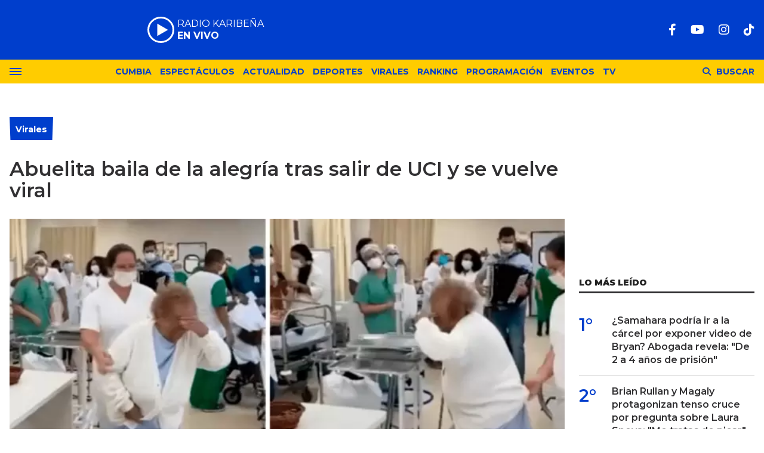

--- FILE ---
content_type: text/html; charset=ISO-8859-1
request_url: https://lakaribena.com.pe/virales/abuelita-baila-alegria-tras-salir-uci-vuelve-viral-n2352
body_size: 9068
content:
<!DOCTYPE html>
<html lang="es">
<head>
	<title>Abuelita baila de la alegría tras salir de UCI y se vuelve viral - Karibeña</title>
    <meta charset="iso-8859-1" />	
	<meta name="description" content="" />	
	<meta name="keywords" content="Abuelita, UCI" />
                             <link rel="preload" href="https://statics.lakaribena.com.pe/2022/07/crop/ae0db89e4edda59f3d6d808389ee38f2__700x430.webp" as="image">
                    
            <link rel="canonical" href="https://lakaribena.com.pe/virales/abuelita-baila-alegria-tras-salir-uci-vuelve-viral-n2352" />
        <meta name="robots" content="index, follow, max-image-preview:large"/>
    <link rel="amphtml" href="https://lakaribena.com.pe/virales/abuelita-baila-alegria-tras-salir-uci-vuelve-viral-n2352/amp"/>
    <meta property="og:url" content="https://lakaribena.com.pe/virales/abuelita-baila-alegria-tras-salir-uci-vuelve-viral-n2352" />
    <meta property="og:title" content="Abuelita baila de la alegría tras salir de UCI y se vuelve viral" />
    <meta property="og:description" content="" />
            <meta property="og:image" content="https://statics.lakaribena.com.pe/2022/07/ae0db89e4edda59f3d6d808389ee38f2.png" />
                
    
    <meta name="og:type" content="article" />
    <meta name="og:site_name" content="Karibeña" />
    <meta name="og:region" content="Lima" />
    <meta name="og:country-name" content="Argentina" />   
    
    <meta name="twitter:card" content="summary_large_image" />
    <meta name="twitter:title" content="Abuelita baila de la alegría tras salir de UCI y se vuelve viral - Karibeña" />
            <meta name="twitter:image" content="https://statics.lakaribena.com.pe/2022/07/ae0db89e4edda59f3d6d808389ee38f2.png" />
     
        
    <meta name="twitter:domain" content="https://lakaribena.com.pe/" />
    <meta name="twitter:description" content="" />   
    <script type="application/ld+json">
    [
    {
        "@context": "http:\/\/schema.org",
        "@type": "NewsArticle",
        "headline": "Abuelita baila de la alegr\u00eda tras salir de UCI y se vuelve viral",
        "url": "https:\/\/lakaribena.com.pe\/virales\/abuelita-baila-alegria-tras-salir-uci-vuelve-viral-n2352",
        "dateCreated": "2024-01-26T10:51:09-05:00",
        "dateModified": "2024-01-26T10:51:09-05:00",
        "datePublished": "2022-07-23T17:02:21-05:00",
        "articleSection": "Virales",
        "keywords": "Abuelita, UCI",
        "publisher": {
            "@type": "Organization",
            "@name": "Karibe\u00f1a",
            "logo": {
                "@type": "ImageObject",
                "url": "https:\/\/statics.lakaribena.com.pe\/rk\/img\/global\/logo.karibena_rrss.png",
                "width": "750",
                "height": "292"
            }
        },
        "mainEntityOfPage": {
            "@type": "WebPage",
            "@id": "https:\/\/lakaribena.com.pe\/virales\/abuelita-baila-alegria-tras-salir-uci-vuelve-viral-n2352"
        },
        "author": {
            "@type": "Person",
            "name": "Karibe\u00f1a"
        },
        "image": "https:\/\/statics.lakaribena.com.pe\/2022\/07\/crop\/ae0db89e4edda59f3d6d808389ee38f2__700x430.webp"
    },
    {
        "@context": "http:\/\/schema.org",
        "@type": "BreadcrumbList",
        "itemListElement": [
            {
                "@type": "ListItem",
                "position": "1",
                "name": "Virales",
                "item": "https:\/\/lakaribena.com.pe\/virales\/"
            },
            {
                "@type": "ListItem",
                "position": "2",
                "name": "Abuelita baila de la alegr\u00eda tras salir de UCI y se vuelve viral"
            }
        ]
    }
]
</script>  
        <meta name="theme-color" content="#003ECC">
    <meta name="msapplication-navbutton-color" content="#003ECC">
    <meta name="apple-mobile-web-app-status-bar-style" content="#003ECC"> 
          	  
	<meta name="author" content="Sourtech">
    <meta name="generator" content="AmuraCMS powered by Sourtech" />
    <meta name="viewport" content="width=device-width, initial-scale=1">
    <link rel="dns-prefetch" href="//fonts.googleapis.com" />
    <link rel="dns-prefetch" href="//cdnjs.cloudflare.com" />
    <link rel="dns-prefetch" href="//unpkg.com" />
    <link rel="preconnect" href="https://fonts.googleapis.com">
    <link rel="preconnect" href="https://fonts.gstatic.com" crossorigin> 
	    <link rel="dns-prefetch" href="//statics.lakaribena.com.pe/"/>
<link rel="preconnect" href="https://statics.lakaribena.com.pe/"/>


  
 
<link rel="preload" href="https://fonts.googleapis.com/css2?family=Montserrat:ital,wght@0,100..900;1,100..900&family=Source+Serif+Pro:wght@400;700&display=swap" as="style" onload="this.onload=null;this.rel='stylesheet'">
<link rel="preload" href="https://cdnjs.cloudflare.com/ajax/libs/font-awesome/6.4.2/css/all.min.css" as="style" onload="this.onload=null;this.rel='stylesheet'">
<link rel="preload" href="https://cdnjs.cloudflare.com/ajax/libs/Swiper/7.0.2/swiper-bundle.css" as="style" onload="this.onload=null;this.rel='stylesheet'">
<link type="text/css" rel="stylesheet" href="https://statics.lakaribena.com.pe/rk/css/rk.css?v=1721859622" />
       
    <link rel="shortcut icon" href="https://statics.lakaribena.com.pe/rk/img/global/favicon.svg"/>
	<link rel="icon" href="https://statics.lakaribena.com.pe/rk/img/global/favicon.svg" sizes="100x100" />
	<link rel="apple-touch-icon" href="https://statics.lakaribena.com.pe/rk/img/global/favicon.svg" />
	<meta name="msapplication-TileImage" content="https://statics.lakaribena.com.pe/rk/img/global/favicon.svg" />   
        	                     <!-- Google tag (gtag.js) -->
            <script async src="https://www.googletagmanager.com/gtag/js?id=G-XMP66FXX1Q"></script>
            <script>
              window.dataLayer = window.dataLayer || [];
              function gtag(){dataLayer.push(arguments);}
              gtag('js', new Date());
              gtag('config', 'G-XMP66FXX1Q');
            </script>
                        
	    	                     <script async src="https://securepubads.g.doubleclick.net/tag/js/gpt.js"></script>
<script>
window.googletag = window.googletag || {cmd: []};
googletag.cmd.push(function() {
    var map = googletag.sizeMapping()
    .addSize([1024, 0], [[970,250],[970, 90], [728, 90], [1, 1]])
    .addSize([728, 0], [[750, 200],[728, 90],[468, 60],[1, 1]])
    .addSize([300, 0], [[300, 90],[300, 100],[300, 250],[320, 50],[1, 1]]).build();
	 var mapBHOME = googletag.sizeMapping()
    .addSize([1024, 0], [[728, 90], [1, 1]])
    .addSize([728, 0], [[728, 90],[468, 60],[1, 1]])
    .addSize([468, 0], [[468, 60],[320, 100],[320, 50],[1, 1]])
    .addSize([300, 0], [[300, 100],[320, 50],[1, 1]]).build();
	var maptop = googletag.sizeMapping()
    .addSize([1024, 0], [[970, 90], [728, 90], [1, 1]])
    .addSize([728, 0], [[750, 200],[728, 90],[468, 60],[1, 1]])
    .addSize([468, 0], [[468, 60],[320, 100],[320, 50],[1, 1]])
    .addSize([300, 0], [[300, 100],[320, 50],[1, 1]]).build();  
	 var mapBox = googletag.sizeMapping()
    .addSize([1024, 0], [[336, 280],[300, 250],[200, 100]])
    .addSize([375, 0], [[300, 250],[336, 280],[300, 100]]).build();
	 var mapBox2 = googletag.sizeMapping()
    .addSize([1024, 0], [[750, 200],[336, 280],[300, 250],[200, 100]])
    .addSize([375, 0], [[300, 250],[336, 280],[300, 100]]).build();
	 var mapSky = googletag.sizeMapping()
    .addSize([1024, 0], [[300, 750],[300, 600]])
    .addSize([375, 0], [[300, 750],[300, 600],[300, 250],[336, 280],[300, 100]]).build();
	  var zoc1 = googletag.sizeMapping()
    .addSize([320, 200], [[300, 100], [320, 50], [320, 100]])
    .addSize([768, 200], [[970, 90], [728, 90], [300, 100]]).build();	
	
    googletag.defineSlot('/22978692097/Rkaribena/top', ( [[300, 100], [320, 100], [320, 90], [970, 90]]), 'top').defineSizeMapping(maptop).addService(googletag.pubads());
	googletag.defineSlot('/22978692097/Rkaribena/billboard1', [[300, 100],[300, 250],[320, 100], [970, 250]], 'billboard1').defineSizeMapping(map).addService(googletag.pubads());
	googletag.defineSlot('/22978692097/Rkaribena/billboard2', [[300, 100],[300, 250],[320, 100], [970, 250]], 'billboard2').defineSizeMapping(map).addService(googletag.pubads());
	googletag.defineSlot('/22978692097/Rkaribena/BHomeC1', [728, 90], 'BHomeC1').defineSizeMapping(mapBHOME).addService(googletag.pubads());
	googletag.defineSlot('/22978692097/Rkaribena/BHomec2', [728, 90], 'BHomec2').defineSizeMapping(mapBHOME).addService(googletag.pubads());
	googletag.defineSlot('/22978692097/Rkaribena/box1', [[300, 250], [336, 280]], 'box1').defineSizeMapping(mapBox).addService(googletag.pubads());
	googletag.defineSlot('/22978692097/Rkaribena/box2', [[750, 200],[750, 100]], 'box2').defineSizeMapping(mapBox2).addService(googletag.pubads());
	googletag.defineSlot('/22978692097/Rkaribena/box3', [[750, 200],[750, 100]], 'box3').defineSizeMapping(mapBox2).addService(googletag.pubads());
	googletag.defineSlot('/22978692097/Rkaribena/sky1', [[300, 750], [300, 600]], 'sky1').defineSizeMapping(mapSky).addService(googletag.pubads());
	googletag.defineSlot('/22978692097/Rkaribena/bottom', [[320, 90],[300, 100],[970, 250], [970, 90]], 'bottom').defineSizeMapping(map).addService(googletag.pubads()); 
	googletag.defineSlot('/22978692097/Rkaribena/zocalo_1', [[970, 90], [300, 100], [728, 90]], 'zocalo1').defineSizeMapping(zoc1).addService(googletag.pubads());
    googletag.defineSlot('/22978692097/Rkaribena/interstitial', [1, 1], 'interstitial').addService(googletag.pubads());
	googletag.pubads().enableLazyLoad({
        fetchMarginPercent: 100,
        renderMarginPercent: 100,
        mobileScaling: 2.0,
    });
    googletag.pubads().collapseEmptyDivs();
    googletag.pubads().setCentering(true);
    googletag.enableServices();
});
  var TIEMPO_REFRESH_SEGUNDOS = 45;
  setInterval(function () {
      googletag.pubads().refresh();
  },TIEMPO_REFRESH_SEGUNDOS * 1000)
</script>    
                            	</head>
<body> 
    	         
        	<main id="front" data-root=https://lakaribena.com.pe/ class="peru">         <div class="stk-header">
	<header class="header">
		<div class="wrapper">
			<div class="top-header">
				<div class="first">
					<div class="logo"><a href="https://lakaribena.com.pe/" title="Karibeña"><img src="https://statics.lakaribena.com.pe/rk/img/global/logo.karibena.svg" alt="Karibeña" width="181" height="95"></a></div>
                    <audio id="stream_audio" src="https://karibena.egostreaming.pe/radio/6898b6e52d9e088a6de159/" preload="none"></audio>
                    <div class="radio">
                        <span><i>RADIO KARIBEÑA </i></span>
                        <span class="info"><strong><i>EN VIVO</i></strong></span>
                    </div>
                    <div></div>  
				</div>
				<div class="media">
                <div class="redes">
                    
    <a href="https://www.facebook.com/LaKaribena/" target="_blank" rel="noopener nofollow" aria-label="Facebook"><i class="fab fa-facebook-f"></i></a>
 
                     
    <a href="https://www.youtube.com/@lakaribenaoficial" target="_blank" rel="noopener nofollow" aria-label="Youtube"><i class="fab fa-youtube"></i></a>
             
    <a href="https://www.instagram.com/lakaribenaperu/" target="_blank" rel="noopener nofollow" aria-label="Instagram"><i class="fab fa-instagram"></i></a>
                     
 
    <a href="https://www.tiktok.com/@lakaribena?lang=es" target="_blank" rel="noopener nofollow" aria-label="TikTok"><i class="fab fa-tiktok"></i></a>
  
                 

				                    
                </div>
				</div>
			</div>
		</div>
	</header>

	<div class="satelite curve">
		<div class="wrapper">
			<div class="hamburger ">
				<div class="hamburger-inner">
					<div class="bar bar1"></div>
					<div class="bar bar2"></div>
					<div class="bar bar3"></div>
					<div class="bar bar4"></div>
				</div>
							</div>            
			<div class="top-nav">
				<ul>
                                                                                                                                                                                        <li><a href="https://lakaribena.com.pe/cumbia/" title="Cumbia" >Cumbia</a></li>
                                                                                                                                                                                                                                <li><a href="https://lakaribena.com.pe/espectaculos/" title="Espectáculos" >Espectáculos</a></li>
                                                                                                                                                                                                                                <li><a href="https://lakaribena.com.pe/actualidad/" title="Actualidad" >Actualidad</a></li>
                                                                                                                                                                                                                                <li><a href="https://lakaribena.com.pe/deportes/" title="Deportes" >Deportes</a></li>
                                                                                                                                                                                                                                <li><a href="https://lakaribena.com.pe/virales/" title="Virales" >Virales</a></li>
                                                                                                                                                                                                                                <li><a href="https://lakaribena.com.pe/especial/ranking" title="Ranking" >Ranking</a></li>
                                                                                                                                                                                                                                <li><a href="https://lakaribena.com.pe/radio/programacion" title="Programación" >Programación</a></li>
                                                                                                                                                                                                                                <li><a href="https://lakaribena.com.pe/eventos/" title="Eventos" >Eventos</a></li>
                                                                                                                                                                                                                                <li><a href="https://lakaribena.com.pe/tv/vivo" title="TV" >TV</a></li>
                                                                                                         
				</ul>
			</div>

            <div class="bt-search">
                <div class="bt-search-open">
                    <i class="fas fa-search"></i>
                    <span>Buscar</span>
                </div>
            </div>
	
		</div>
	</div>
</div>
<div id="bn"></div> <div class="menu-desp">
	<nav class="nav-desp">
		<div class="logo"><a href="https://lakaribena.com.pe/" title="Karibeña"><img src="https://statics.lakaribena.com.pe/rk/img/global/logo.karibena.svg" alt="Karibeña" width="100" height="52" ></a></div>
		<ul class="menu-nav">
                                                                        <li><a href="https://lakaribena.com.pe/lo-ultimo/" title="Lo último" >Lo último</a></li>
                                                                                                            <li><a href="https://lakaribena.com.pe/cumbia/" title="Cumbia" >Cumbia</a></li>
                                                                                                            <li><a href="https://lakaribena.com.pe/espectaculos/" title="Espectáculos" >Espectáculos</a></li>
                                                                                                            <li><a href="https://lakaribena.com.pe/actualidad/" title="Actualidad" >Actualidad</a></li>
                                                                                                            <li><a href="https://lakaribena.com.pe/deportes/" title="Deportes" >Deportes</a></li>
                                                                                                            <li><a href="https://lakaribena.com.pe/virales/" title="Virales" >Virales</a></li>
                                                                                                            <li><a href="https://lakaribena.com.pe/especial/ranking" title="Ranking" >Ranking</a></li>
                                                                                                            <li><a href="https://lakaribena.com.pe/radio/programacion" title="Programación" >Programación</a></li>
                                                                                                            <li><a href="https://lakaribena.com.pe/eventos/" title="Eventos" >Eventos</a></li>
                                                                                                            <li><a href="https://lakaribena.com.pe/tv/vivo" title="TV" >TV</a></li>
                                                             
		</ul>
        <div class="search-area">
            <form id="search" class="frmSearch" method="get" action="https://lakaribena.com.pe/search">
                <input type="search" name="q" placeholder="Buscar" class="search-input">
                <button class="action" aria-label="Buscar"><i class="fas fa-search"></i></button>
            </form>
		</div>        
		<div class="social">
            
    <a href="https://www.facebook.com/LaKaribena/" target="_blank" rel="noopener nofollow" aria-label="Facebook"><i class="fab fa-facebook-f"></i></a>
 
                     
    <a href="https://www.youtube.com/@lakaribenaoficial" target="_blank" rel="noopener nofollow" aria-label="Youtube"><i class="fab fa-youtube"></i></a>
             
    <a href="https://www.instagram.com/lakaribenaperu/" target="_blank" rel="noopener nofollow" aria-label="Instagram"><i class="fab fa-instagram"></i></a>
                     
 
    <a href="https://www.tiktok.com/@lakaribena?lang=es" target="_blank" rel="noopener nofollow" aria-label="TikTok"><i class="fab fa-tiktok"></i></a>
  
                 

						</div>
	</nav>
	<span id="close-menu" class="close"></span>
</div>
      
           
        <div class="wrapper">
         
        <div class="statics_module" style="overflow: initial;margin: 16px auto;">
            <div id='top' style='min-width: 300px; min-height: 90px;'><script>googletag.cmd.push(function() { googletag.display('top'); });</script></div>
        </div>

      
  	<div class="ficha-container">

		<div class="row">
			<div class="col-lg-9">
                <article class="precontent">
                                            <div class="module-title azul nota"><h3 class="tit"><span><a href="https://lakaribena.com.pe/virales/" title="Virales">Virales</a></span></h3></div>
                                                                <h1 class="tit-ficha">Abuelita baila de la alegría tras salir de UCI y se vuelve viral</h1>
                    <h2 class="sufix-ficha"></h2>
                </article> 
                
                                
                                        <figure class="image-detail">
                        <picture class="wlz">
                            <source media="(min-width: 1000px)" srcset="https://statics.lakaribena.com.pe/2022/07/crop/ae0db89e4edda59f3d6d808389ee38f2__700x430.webp">
                            <img src="https://statics.lakaribena.com.pe/2022/07/crop/ae0db89e4edda59f3d6d808389ee38f2__400x300.webp" alt="anciana-baila-karibena" >
                        </picture>
                        <figcaption>anciana-baila-karibena </figcaption>
                    </figure> 
                                                    
                <div class="row">
    <div class="col-lg-1">
        <div class="top-data">
            <div class="sticky-area redes-share">                                
                <div class="items unique">
    <a href="#" class="redlink" title="Whatsapp" onclick="javascript:trackSocial('whatsapp', 'https://lakaribena.com.pe/virales/abuelita-baila-alegria-tras-salir-uci-vuelve-viral-n2352', 'Abuelita\x20baila\x20de\x20la\x20alegr\u00EDa\x20tras\x20salir\x20de\x20UCI\x20y\x20se\x20vuelve\x20viral');return false"><i class="fab fa-whatsapp"></i></a>    
    <a href="#" class="redlink" title="Twitter" onclick="javascript:trackSocial('twitter', 'https://lakaribena.com.pe/virales/abuelita-baila-alegria-tras-salir-uci-vuelve-viral-n2352', 'Abuelita\x20baila\x20de\x20la\x20alegr\u00EDa\x20tras\x20salir\x20de\x20UCI\x20y\x20se\x20vuelve\x20viral');return false"><i class="fa-brands fa-x-twitter"></i></a>
    <a href="#" class="redlink" title="Facebook" onclick="javascript:trackSocial('facebook', 'https://lakaribena.com.pe/virales/abuelita-baila-alegria-tras-salir-uci-vuelve-viral-n2352');return false"><i class="fab fa-facebook-square"></i></a> 
    <a href="#" class="redlink d-sm-none" title="Telegram" onclick="javascript:trackSocial('telegram', 'https://lakaribena.com.pe/virales/abuelita-baila-alegria-tras-salir-uci-vuelve-viral-n2352', 'Abuelita\x20baila\x20de\x20la\x20alegr\u00EDa\x20tras\x20salir\x20de\x20UCI\x20y\x20se\x20vuelve\x20viral');return false"><i class="fab fa-telegram-plane"></i></a>        
</div>
            </div>
        </div>
    </div>
    <div class="col-lg-11">
        <div class="byline-text-wrapper">
                                         
            <div class="byline-datetime">23/07/2022</div>
        </div>
        
        <article class="content">
                            

                            	        <p>Abuelita. Para cualquier persona tener a un familiar enfermo grave en el hospital puede significar un momento delicado, complicado y muy angustiante. Es por eso que cuando logran ser dados de alta la felicidad sube a niveles incontrolables. 
          
                            	             <p>Pero esa felicidad y alegría por regresar a casa puede demostrarse, o puede que no, dada la condición en la que se encuentren. Es por eso que una abuelita de 93 años se hizo viral recientemente luego de salir de la UCI al ritmo de la música. 
          
                            	             <p><strong>También puedes ver: <a href="https://radiokaribena.pe/china-hombre-salvo-a-nina-que-caia-desde-un-sexto-piso-de-edificio/">China: hombre salvó a niña que caía desde un sexto piso de edificio</a></strong> 
          
                                             <div class="module_mm">
            <div class="mm_content">
                <div id='box2' style='min-width: 300px; min-height: 250px;'><script>googletag.cmd.push(function() { googletag.display('box2'); });</script></div>
            </div>
        </div>
      
                  	             <p>El biomédico del Hospital General Roberto Santos, en Brasil, John Lenon Silva, captó un hermoso momento luego de que la mujer celebrara con un baile tras ser notificada que sería dada de alta. 
          
                            	             <p>&ldquo;Ella pidió levantarse en la UCI para bailar con el acordeonista. Felicitaciones al hospital por la actitud y a todos los profesionales de la salud&ldquo;, escribió John en su publicación. 
          
                            	             <p>La anciana estuvo en un estado grave de salud luego de ser hospitalizada en la Unidad de Accidentes Vasculares Cerebrales (UAVC). Sin embargo, se recuperó rápidamente y tuvo fuerzas hasta para dar sus mejores pasos. 
          
                                             <div class="module_mm">
            <div class="mm_content">
                <div id='box3' style='min-width: 300px; min-height: 250px;'><script>googletag.cmd.push(function() { googletag.display('box3'); });</script></div>
            </div>
        </div>
      
                  	             <p><strong>También te puede interesar: <a href="https://radiokaribena.pe/repartidor-de-pizza-salvo-a-cinco-ninos-de-incendio-en-una-casa/">Repartidor de pizza salvó a cinco niños de incendio en una casa</a></strong> 
          
                            	             <p>&ldquo;Son escenas como estas las que alimentan nuestros corazones y nos dan esperanza. Aún con toda la desvalorización de estos profesionales, siguen firmes y fuertes en la batalla&ldquo;, agregó el biomédico. 
          
                            	             <p>El registro se hizo viral casi de inmediato y conmovió a miles de usuarios que quedaron muy emocionados por la actitud positiva y luchadora de la abuelita. 
          
                            	             <p>Además, muchas personas felicitaron la actitud y la predisposición del equipo médico por hacer sentir a la señora en casa, ya que cuando las personas son hospitalizadas por mucho tiempo suelen extrañar sus hogares y a sus familias. 
          
                            	                  <p><strong>Mira también: <a href="https://radiokaribena.pe/fiorella-retiz-tras-ampay-con-aldo-miyashiro-no-necesito-amor/">Fiorella Retiz tras ampay con Aldo Miyashiro: &ldquo;no necesito amor&rdquo;</a></strong> 
          
                            	             <p><h4><a href="https://www.facebook.com/LaKaribena" target="_blank" aria-label="undefined (abre en una nueva pestaña)" rel="noreferrer noopener">Más noticias de La Karibeña</a></h4> 
          
                            	          
          
    	




                                     </article>
         
        <div class="tags-content">
                <strong>Temas relacionados</strong>
            <a href="https://lakaribena.com.pe/tags/abuelita-t191" title="Abuelita" class="tag">Abuelita</a>
            <a href="https://lakaribena.com.pe/tags/uci-t1850" title="UCI" class="tag">UCI</a>
            </div>
         
        <div class="last-news">
    <h2 class="tit-section-mini light">Siga leyendo</h2>
                    <article class="noti-box top">
            <div class="columns uno-dos-nobreak">
                <figure>
                    <a href="https://lakaribena.com.pe/virales/policia-interviene-cristorata-streamer-sorprende-insollita-propuesta-efectivo-y-le-doy-agua-n29737" title="Policía interviene a &#039;Cristorata&#039; y streamer sorprende con insóllita propuesta al efectivo: &quot;¿Y si le doy agua?&quot;">
                                                                                                    <picture class="wlz">
        <source type="image/webp" media="(min-width: 1000px)" srcset="https://statics.lakaribena.com.pe/2025/12/crop/693ec669b7432__190x122.webp">
        <img class="cst_img" src="https://statics.lakaribena.com.pe/2025/12/crop/693ec669b7432__190x122.webp" loading="lazy" width="100" height="100" alt="Policía interviene a &#039;Cristorata&#039; y streamer sorprende con insóllita propuesta al efectivo: &quot;¿Y si le doy agua?&quot;"  >
    </picture>
                    </a>
                </figure>
                <div class="info">
                    <h3 class="tit"><a href="https://lakaribena.com.pe/virales/policia-interviene-cristorata-streamer-sorprende-insollita-propuesta-efectivo-y-le-doy-agua-n29737" title="Policía interviene a &#039;Cristorata&#039; y streamer sorprende con insóllita propuesta al efectivo: &quot;¿Y si le doy agua?&quot;" data-format="1">Policía interviene a 'Cristorata' y streamer sorprende con insóllita propuesta al efectivo: "¿Y si le doy agua?"</a></h3>
                </div>
            </div>
        </article>
                            <article class="noti-box top">
            <div class="columns uno-dos-nobreak">
                <figure>
                    <a href="https://lakaribena.com.pe/virales/ibai-protagoniza-momento-viral-bailando-cantando-exitos-grupo-5-sube-musica-n29659" title="Ibai protagoniza momento viral bailando y cantando los éxitos del Grupo 5: &quot;Sube la música&quot;">
                                                                                                    <picture class="wlz">
        <source type="image/webp" media="(min-width: 1000px)" srcset="https://statics.lakaribena.com.pe/2025/12/crop/693b52dfeb0ea__190x122.webp">
        <img class="cst_img" src="https://statics.lakaribena.com.pe/2025/12/crop/693b52dfeb0ea__190x122.webp" loading="lazy" width="100" height="100" alt="Ibai protagoniza momento viral bailando y cantando los éxitos del Grupo 5: &quot;Sube la música&quot;"  >
    </picture>
                    </a>
                </figure>
                <div class="info">
                    <h3 class="tit"><a href="https://lakaribena.com.pe/virales/ibai-protagoniza-momento-viral-bailando-cantando-exitos-grupo-5-sube-musica-n29659" title="Ibai protagoniza momento viral bailando y cantando los éxitos del Grupo 5: &quot;Sube la música&quot;" data-format="1">Ibai protagoniza momento viral bailando y cantando los éxitos del Grupo 5: "Sube la música"</a></h3>
                </div>
            </div>
        </article>
                            <article class="noti-box top">
            <div class="columns uno-dos-nobreak">
                <figure>
                    <a href="https://lakaribena.com.pe/virales/lo-mas-buscaron-peruanos-2025-google-presidente-jose-jeri-papa-francisco-mas-n29554" title="Lo que más buscaron los peruanos este 2025 en Google: El presidente José Jerí, Papa Francisco y más">
                                                                                                    <picture class="wlz">
        <source type="image/webp" media="(min-width: 1000px)" srcset="https://statics.lakaribena.com.pe/2025/12/crop/69339c28d7095__190x122.webp">
        <img class="cst_img" src="https://statics.lakaribena.com.pe/2025/12/crop/69339c28d7095__190x122.webp" loading="lazy" width="100" height="100" alt="Lo que más buscaron los peruanos este 2025 en Google: El presidente José Jerí, Papa Francisco y más"  >
    </picture>
                    </a>
                </figure>
                <div class="info">
                    <h3 class="tit"><a href="https://lakaribena.com.pe/virales/lo-mas-buscaron-peruanos-2025-google-presidente-jose-jeri-papa-francisco-mas-n29554" title="Lo que más buscaron los peruanos este 2025 en Google: El presidente José Jerí, Papa Francisco y más" data-format="1">Lo que más buscaron los peruanos este 2025 en Google: El presidente José Jerí, Papa Francisco y más</a></h3>
                </div>
            </div>
        </article>
                            <article class="noti-box top">
            <div class="columns uno-dos-nobreak">
                <figure>
                    <a href="https://lakaribena.com.pe/virales/ibai-quedo-fascinado-comida-callejera-peruana-revela-su-favorito-una-joyas-peru-n29548" title="Ibai quedó fascinado con la comida callejera peruana y revela su favorito: &quot;Una de las joyas del Perú">
                                                                                                    <picture class="wlz">
        <source type="image/webp" media="(min-width: 1000px)" srcset="https://statics.lakaribena.com.pe/2025/12/crop/6933521229a48__190x122.webp">
        <img class="cst_img" src="https://statics.lakaribena.com.pe/2025/12/crop/6933521229a48__190x122.webp" loading="lazy" width="100" height="100" alt="Ibai quedó fascinado con la comida callejera peruana y revela su favorito: &quot;Una de las joyas del Perú"  >
    </picture>
                    </a>
                </figure>
                <div class="info">
                    <h3 class="tit"><a href="https://lakaribena.com.pe/virales/ibai-quedo-fascinado-comida-callejera-peruana-revela-su-favorito-una-joyas-peru-n29548" title="Ibai quedó fascinado con la comida callejera peruana y revela su favorito: &quot;Una de las joyas del Perú" data-format="1">Ibai quedó fascinado con la comida callejera peruana y revela su favorito: "Una de las joyas del Perú</a></h3>
                </div>
            </div>
        </article>
                            <article class="noti-box top">
            <div class="columns uno-dos-nobreak">
                <figure>
                    <a href="https://lakaribena.com.pe/virales/ibai-llanos-visito-restaurante-maido-rindio-nuestra-gastronomia-que-viva-peru-n29455" title="Ibai Llanos visitó el restaurante Maido y se rindió ante nuestra gastronomía: &quot;¡Que viva el Perú!&quot;">
                                                                                                    <picture class="wlz">
        <source type="image/webp" media="(min-width: 1000px)" srcset="https://statics.lakaribena.com.pe/2025/12/crop/692f57719e50c__190x122.webp">
        <img class="cst_img" src="https://statics.lakaribena.com.pe/2025/12/crop/692f57719e50c__190x122.webp" loading="lazy" width="100" height="100" alt="Ibai Llanos visitó el restaurante Maido y se rindió ante nuestra gastronomía: &quot;¡Que viva el Perú!&quot;"  >
    </picture>
                    </a>
                </figure>
                <div class="info">
                    <h3 class="tit"><a href="https://lakaribena.com.pe/virales/ibai-llanos-visito-restaurante-maido-rindio-nuestra-gastronomia-que-viva-peru-n29455" title="Ibai Llanos visitó el restaurante Maido y se rindió ante nuestra gastronomía: &quot;¡Que viva el Perú!&quot;" data-format="1">Ibai Llanos visitó el restaurante Maido y se rindió ante nuestra gastronomía: "¡Que viva el Perú!"</a></h3>
                </div>
            </div>
        </article>
            </div>



  
                
    </div>
</div>     				
			</div>
			<div class="col-lg-3">
                <div class="mod-aside">
                                          <div class="module_mm">
            <div class="mm_content">
                <div id='box1' style='min-width: 300px; min-height: 250px;'><script>googletag.cmd.push(function() { googletag.display('box1'); });</script></div> 
            </div>
        </div>       
      
  	   
		   
	    	            	            <h2 class="tit-section-mini light">Lo Más leído</h2>
      
    <div class="rankig-list">
         
        <div class="item-box">
            <span class="rank">1&#176;</span>
            <h2 class="tit"><a href="https://lakaribena.com.pe/espectaculos/samahara-podria-ir-carcel-exponer-video-bryan-abogada-revela-de-2-4-anos-prision-n29620" title="¿Samahara podría ir a la cárcel por exponer video de Bryan? Abogada revela: &quot;De 2 a 4 años de prisión&quot;">¿Samahara podría ir a la cárcel por exponer video de Bryan? Abogada revela: "De 2 a 4 años de prisión"</a></h2>
        </div>
         
        <div class="item-box">
            <span class="rank">2&#176;</span>
            <h2 class="tit"><a href="https://lakaribena.com.pe/espectaculos/brian-rullan-magaly-protagonizan-tenso-cruce-pregunta-sobre-laura-spoya-me-tratas-picar-n29500" title="Brian Rullan y Magaly protagonizan tenso cruce por pregunta sobre Laura Spoya: &quot;Me tratas de picar&quot;">Brian Rullan y Magaly protagonizan tenso cruce por pregunta sobre Laura Spoya: "Me tratas de picar"</a></h2>
        </div>
         
        <div class="item-box">
            <span class="rank">3&#176;</span>
            <h2 class="tit"><a href="https://lakaribena.com.pe/espectaculos/tula-rodriguez-su-fuerte-respuesta-rumores-sobre-romance-pilar-arana-la-feliz-n22775" title="Tula Rodríguez y su fuerte respuesta a los rumores sobre un romance con Pilar Arana: &quot;La que es feliz&quot;">Tula Rodríguez y su fuerte respuesta a los rumores sobre un romance con Pilar Arana: "La que es feliz"</a></h2>
        </div>
         
        <div class="item-box">
            <span class="rank">4&#176;</span>
            <h2 class="tit"><a href="https://lakaribena.com.pe/espectaculos/yarita-lizeth-hace-oficial-su-relacion-hijo-dina-paucar-recibe-su-bendicion-estamos-felices-n29611" title="Yarita Lizeth hace oficial su relación con el hijo de Dina Páucar y recibe su bendición: &quot;Estamos felices&quot;">Yarita Lizeth hace oficial su relación con el hijo de Dina Páucar y recibe su bendición: "Estamos felices"</a></h2>
        </div>
         
        <div class="item-box">
            <span class="rank">5&#176;</span>
            <h2 class="tit"><a href="https://lakaribena.com.pe/espectaculos/evelyn-vela-lanzo-dardo-tras-reconciliacion-melissa-klug-jesus-barco-el-esta-enamorado-ella-se-n29407" title="Evelyn Vela lanzó dardo tras reconciliación entre Melissa Klug y Jesús Barco: &quot;Él está enamorado, ella no sé&quot;">Evelyn Vela lanzó dardo tras reconciliación entre Melissa Klug y Jesús Barco: "Él está enamorado, ella no sé"</a></h2>
        </div>
            </div>
  
          
		           
	    <div class="sticky-area">
             
        <div class="statics_module" style="overflow: initial;margin: 16px auto;">
            <div id='sky1' style='min-width: 300px; min-height: 250px;'><script>googletag.cmd.push(function() { googletag.display('sky1'); });</script></div>
        </div>

      
     
    </div>
                </div>
			</div>			
		</div>				    
	</div>    
</div>      

<div class="wrapper">
    <div class="relacionados">
        <h6 class="tit-section-mini light">&uacute;ltimas noticias</h6>    
          
          
                            				                                	                
    
                                                <section class="module">
            <div class="row">
                                    <div class="col-md-3">
                        <article class="noti-box ns ">
                            <figure>
                                <a href="https://lakaribena.com.pe/espectaculos/jackson-mora-nego-relacion-olinda-castaneda-esto-revelo-tilsa-lozano-n29754" title="¿Jackson Mora negó relación con Olinda Castañeda? Esto reveló Tilsa Lozano">
                                                                                                                <picture class="wlz">
        <source type="image/webp" media="(min-width: 1000px)" srcset="https://statics.lakaribena.com.pe/2025/12/crop/693f8bf26f4b9__280x235.webp">
        <img class="cst_img" src="https://statics.lakaribena.com.pe/2025/12/crop/693f8bf26f4b9__345x180.webp" loading="lazy" width="100" height="100" alt=""  >
    </picture>
                            
                                </a>
                            </figure>
                            <div class="info">
                                <div class="bub">¡FUERTE!</div>                                <h3 class="tit"><a href="https://lakaribena.com.pe/espectaculos/jackson-mora-nego-relacion-olinda-castaneda-esto-revelo-tilsa-lozano-n29754" title="¿Jackson Mora negó relación con Olinda Castañeda? Esto reveló Tilsa Lozano">¿Jackson Mora negó relación con Olinda Castañeda? Esto reveló Tilsa Lozano</a></h3>
                                                                <p class="pie">
	        
        <a href="https://lakaribena.com.pe/espectaculos/" title="Espectáculos" class="category">Espectáculos</a> 
      
    </p>
 
                                                             
                            </div>                    
                        </article>
                    </div>
                                    <div class="col-md-3">
                        <article class="noti-box ns ">
                            <figure>
                                <a href="https://lakaribena.com.pe/espectaculos/alejandra-baigorria-sorprendio-hablar-su-vida-privada-said-palao-esto-fue-lo-revelo-n29753" title="Alejandra Baigorria sorprendió al hablar de su vida privada con Said Palao: esto fue lo que reveló">
                                                                                                                <picture class="wlz">
        <source type="image/webp" media="(min-width: 1000px)" srcset="https://statics.lakaribena.com.pe/2025/12/crop/693f7eaa114bb__280x235.webp">
        <img class="cst_img" src="https://statics.lakaribena.com.pe/2025/12/crop/693f7eaa114bb__345x180.webp" loading="lazy" width="100" height="100" alt="Tilsa Lozano habló de Olinda Castañeda." longdesc="(Redes sociales)" >
    </picture>
                            
                                </a>
                            </figure>
                            <div class="info">
                                                                <h3 class="tit"><a href="https://lakaribena.com.pe/espectaculos/alejandra-baigorria-sorprendio-hablar-su-vida-privada-said-palao-esto-fue-lo-revelo-n29753" title="Alejandra Baigorria sorprendió al hablar de su vida privada con Said Palao: esto fue lo que reveló">Alejandra Baigorria sorprendió al hablar de su vida privada con Said Palao: esto fue lo que reveló</a></h3>
                                                                <p class="pie">
	        
        <a href="https://lakaribena.com.pe/espectaculos/" title="Espectáculos" class="category">Espectáculos</a> 
      
    </p>
 
                                                             
                            </div>                    
                        </article>
                    </div>
                                    <div class="col-md-3">
                        <article class="noti-box ns ">
                            <figure>
                                <a href="https://lakaribena.com.pe/espectaculos/hermana-natalie-vertiz-sufrio-intento-asalto-fue-mensaje-compartio-n29752" title="Hermana de Natalie Vértiz sufrió intento de asalto: este fue el mensaje que compartió">
                                                                                                                <picture class="wlz">
        <source type="image/webp" media="(min-width: 1000px)" srcset="https://statics.lakaribena.com.pe/2025/12/crop/693f758779940__280x235.webp">
        <img class="cst_img" src="https://statics.lakaribena.com.pe/2025/12/crop/693f758779940__345x180.webp" loading="lazy" width="100" height="100" alt="Said Palao y Alejandra Baigorria viven un matrimonio más que feliz" longdesc="(Redes sociales)" >
    </picture>
                            
                                </a>
                            </figure>
                            <div class="info">
                                <div class="bub">¡PUDO SER PEOR!</div>                                <h3 class="tit"><a href="https://lakaribena.com.pe/espectaculos/hermana-natalie-vertiz-sufrio-intento-asalto-fue-mensaje-compartio-n29752" title="Hermana de Natalie Vértiz sufrió intento de asalto: este fue el mensaje que compartió">Hermana de Natalie Vértiz sufrió intento de asalto: este fue el mensaje que compartió</a></h3>
                                                                <p class="pie">
	        
        <a href="https://lakaribena.com.pe/espectaculos/" title="Espectáculos" class="category">Espectáculos</a> 
      
    </p>
 
                                                             
                            </div>                    
                        </article>
                    </div>
                                    <div class="col-md-3">
                        <article class="noti-box ns ">
                            <figure>
                                <a href="https://lakaribena.com.pe/espectaculos/pamela-lopez-comparte-mensaje-tras-enterarse-christian-cueva-quiere-casarse-pamela-franco-n29751" title="Pamela López comparte mensaje tras enterarse que Christian Cueva quiere casarse con Pamela Franco">
                                                                                                                <picture class="wlz">
        <source type="image/webp" media="(min-width: 1000px)" srcset="https://statics.lakaribena.com.pe/2025/12/crop/693f6de1c0a12__280x235.webp">
        <img class="cst_img" src="https://statics.lakaribena.com.pe/2025/12/crop/693f6de1c0a12__345x180.webp" loading="lazy" width="100" height="100" alt="Hermana de Natalie Vértiz casi sufre asalto" longdesc="(Redes sociales)" >
    </picture>
                            
                                </a>
                            </figure>
                            <div class="info">
                                <div class="bub">¿INDIRECTA?</div>                                <h3 class="tit"><a href="https://lakaribena.com.pe/espectaculos/pamela-lopez-comparte-mensaje-tras-enterarse-christian-cueva-quiere-casarse-pamela-franco-n29751" title="Pamela López comparte mensaje tras enterarse que Christian Cueva quiere casarse con Pamela Franco">Pamela López comparte mensaje tras enterarse que Christian Cueva quiere casarse con Pamela Franco</a></h3>
                                                                <p class="pie">
	        
        <a href="https://lakaribena.com.pe/espectaculos/" title="Espectáculos" class="category">Espectáculos</a> 
      
    </p>
 
                                                             
                            </div>                    
                        </article>
                    </div>
                            </div>
        </section>
      
          
                       
            </div>
</div>

                       

        <div class="wrapper">
    <div class="row">
        <div class="col-lg-12">            
            <section class="special-slim azul">
                <div class="image-full">
                    <picture>
                        <source type="image/webp" media="(min-width: 1000px)" srcset="https://statics.lakaribena.com.pe/2025/11/crop/691b8ee7cf21b__1366x635.webp">
                        <img class="cst_img" src="https://statics.lakaribena.com.pe/2025/11/crop/691b8ee7cf21b__375x540.webp" width="1366" height="635" alt="Karibeña">
                    </picture>
                </div>
                <div class="content"></div>
            </section>
            <div class="parj"></div>                                
        </div>
    </div>
</div>
<footer class="footer peru">
	<div class="wrapper">
		<div class="columns tres">
			<div class="col">
				<div class="info-dates">
					<h6>Cont&aacute;ctenos</h6>
					<p><span class="ic"><img src="https://statics.lakaribena.com.pe/rk/img/global/ic-mail.svg" width="33" height="33"></span><a href="/cdn-cgi/l/email-protection#84f2e1eaf0e5f7c4e7ebf6f4ebf6e5e7edebeaf1eaedf2e1f6f7e5e8aaf4e1" target="_blank"><span class="__cf_email__" data-cfemail="f7819299839684b794988587988596949e989982999e81928584969bd98792">[email&#160;protected]</span></a></p>
					<p><span class="ic"><img src="https://statics.lakaribena.com.pe/rk/img/global/ic-world.svg" width="33" height="33"></span><a href="https://lakaribena.com.pe">lakaribena.com.pe</a></p>
					<p><span class="ic"><img src="https://statics.lakaribena.com.pe/rk/img/global/ic-point.svg" width="33" height="33"></span>Av. Guardia Civil 674 Chorrillos</p>
				</div>
			</div>
			<div class="col">
				<div class="central-info">
                    <a href="https://lakaribena.com.pe/" class="corp" title="Karibeña"><img src="https://statics.lakaribena.com.pe/rk/img/global/logo.karibena.svg" alt="Karibeña" width="181" height="95"></a>
					<h6>S&iacute;guenos</h6>
					<div class="social">
                        
    <a href="https://www.facebook.com/LaKaribena/" target="_blank" rel="noopener nofollow" aria-label="Facebook"><i class="fab fa-facebook-f"></i></a>
 
                     
    <a href="https://www.youtube.com/@lakaribenaoficial" target="_blank" rel="noopener nofollow" aria-label="Youtube"><i class="fab fa-youtube"></i></a>
             
    <a href="https://www.instagram.com/lakaribenaperu/" target="_blank" rel="noopener nofollow" aria-label="Instagram"><i class="fab fa-instagram"></i></a>
                     
 
    <a href="https://www.tiktok.com/@lakaribena?lang=es" target="_blank" rel="noopener nofollow" aria-label="TikTok"><i class="fab fa-tiktok"></i></a>
  
                 

									</div>
				</div>
			</div>
			<div class="col">
				<div class="info-dates">
                    <p><a href="https://lakaribena.com.pe/tv/vivo">TV en vivo</a></p>
																		<p><a href="https://lakaribena.com.pe/terminos-condiciones" title="Términos y condiciones" >Términos y condiciones</a></p>
						                    
																		<p><a href="https://lakaribena.com.pe/politica-privacidad" title="Política y privacidad" >Política y privacidad</a></p>
						                    
																		<p><a href="https://lakaribena.com.pe/codigo-etica" title="Código ética" >Código ética</a></p>
						                    
																		<p><a href="https://lakaribena.com.pe/registro-reclamos" title="Registro de reclamos" >Registro de reclamos</a></p>
						                    
					  					
				</div>
			</div>
		</div>
		<p class="copy">&copy; 2025 Radio Karibe&ntilde;a Derechos Reservados</p>
        <p class="copy subnav">                        
			<a href="https://www.corporacionuniversal.pe" title="corporacionuniversal.pe" target="_blank">corporacionuniversal.pe</a>
			<a href="https://www.exitosanoticias.pe" title="exitosanoticias.pe" target="_blank">exitosanoticias.pe</a>
       		<a href="https://lakalle.com.pe" title="lakalle.com.pe" target="_blank">lakalle.com.pe</a>
       		<a href="https://zrockandpop.com.pe" title="zrockandpop.com.pe" target="_blank">zrockandpop.com.pe</a>
        </p>
        <div class="powered">
            <a href="https://www.amuracms.com" rel="noopener" target="_blank" title="Power by AmuraCMS"><img src="https://statics.lakaribena.com.pe/rk/img/global/amura.svg" alt="AmuraCMS" width="100" height="13"></a>
        </div>           
	</div>
</footer>            <div class="publicidad_footer_sticky" >
    <div class="close_sticky">
        <div class="closes">
            <img src="https://statics.lakaribena.com.pe/rk/img/global/cancel.svg" style="width: 14px; height: auto; vertical-align: top">
        </div>      
    </div> 
    <div class="cont_sticky">
        <div class="contenedor_publicidad">
            <div id='zocalo1' style='min-width: 300px; min-height: 90px;'><script data-cfasync="false" src="/cdn-cgi/scripts/5c5dd728/cloudflare-static/email-decode.min.js"></script><script>googletag.cmd.push(function() { googletag.display('zocalo1'); });</script></div>
        </div>
    </div>
</div>
<!-- interstitial -->
<div id='interstitial'>
  <script>
    googletag.cmd.push(function() { googletag.display('interstitial'); });
  </script>
</div>      
  </main> 
   

<script src="https://statics.lakaribena.com.pe/rk/js/init.js?v=1716586323" defer></script>
<script src="https://statics.lakaribena.com.pe/rk/js/news.js?v=1706641758" defer></script>
	
</body>
</html>

--- FILE ---
content_type: text/html; charset=utf-8
request_url: https://www.google.com/recaptcha/api2/aframe
body_size: 266
content:
<!DOCTYPE HTML><html><head><meta http-equiv="content-type" content="text/html; charset=UTF-8"></head><body><script nonce="mFeImEQihujviR5y3uJIsg">/** Anti-fraud and anti-abuse applications only. See google.com/recaptcha */ try{var clients={'sodar':'https://pagead2.googlesyndication.com/pagead/sodar?'};window.addEventListener("message",function(a){try{if(a.source===window.parent){var b=JSON.parse(a.data);var c=clients[b['id']];if(c){var d=document.createElement('img');d.src=c+b['params']+'&rc='+(localStorage.getItem("rc::a")?sessionStorage.getItem("rc::b"):"");window.document.body.appendChild(d);sessionStorage.setItem("rc::e",parseInt(sessionStorage.getItem("rc::e")||0)+1);localStorage.setItem("rc::h",'1765774043604');}}}catch(b){}});window.parent.postMessage("_grecaptcha_ready", "*");}catch(b){}</script></body></html>

--- FILE ---
content_type: image/svg+xml
request_url: https://statics.lakaribena.com.pe/rk/img/global/ic-mail.svg
body_size: 216
content:
<svg id="Componente_11_1" data-name="Componente 11 – 1" xmlns="http://www.w3.org/2000/svg" width="33" height="33" viewBox="0 0 33 33">
  <circle id="Elipse_510" data-name="Elipse 510" cx="16.5" cy="16.5" r="16.5" fill="#3c84c7"/>
  <path id="Trazado_9122" data-name="Trazado 9122" d="M15.239,14.891V7.573a5.583,5.583,0,0,1-.657.629q-2.554,1.963-4.059,3.22-.486.41-.791.638a4.4,4.4,0,0,1-.824.462,2.39,2.39,0,0,1-.977.233H7.912a2.39,2.39,0,0,1-.977-.233,4.4,4.4,0,0,1-.824-.462q-.3-.229-.791-.638Q3.815,10.165,1.262,8.2A5.583,5.583,0,0,1,.6,7.573v7.318a.293.293,0,0,0,.091.214.293.293,0,0,0,.214.091H14.935a.309.309,0,0,0,.3-.3Zm0-10.014V4.644q0-.043,0-.124a.261.261,0,0,0-.029-.119l-.052-.086a.175.175,0,0,0-.086-.071.345.345,0,0,0-.133-.024H.909a.293.293,0,0,0-.214.091A.293.293,0,0,0,.6,4.524,3.335,3.335,0,0,0,2,7.23q1.839,1.448,3.821,3.02l.333.281q.276.233.438.357t.424.3a2.538,2.538,0,0,0,.481.262,1.129,1.129,0,0,0,.41.086h.019a1.129,1.129,0,0,0,.41-.086,2.538,2.538,0,0,0,.481-.262q.262-.176.424-.3t.438-.357l.333-.281Q12,8.679,13.839,7.23a4.479,4.479,0,0,0,.958-1.1A2.38,2.38,0,0,0,15.239,4.877Zm1.22-.353V14.891a1.529,1.529,0,0,1-1.524,1.524H.909a1.468,1.468,0,0,1-1.077-.448,1.468,1.468,0,0,1-.448-1.077V4.524A1.468,1.468,0,0,1-.167,3.448,1.468,1.468,0,0,1,.909,3H14.935a1.529,1.529,0,0,1,1.524,1.524Z" transform="translate(8.963 6.542)" fill="#f2f1ed"/>
</svg>


--- FILE ---
content_type: application/javascript; charset=ISO-8859-1
request_url: https://statics.lakaribena.com.pe/rk/js/news.js?v=1706641758
body_size: 93
content:
window.addEventListener("load", () => {
    social();
});

const social = () => {
    const native = document.querySelectorAll('.redes-share .items.native');
    const web = document.querySelectorAll('.redes-share .items.web');
    const unique = document.querySelectorAll('.redes-share .items.unique');
    if(navigator.share) {
        if(native){
            native.forEach((el) => {
                el.style.display = 'block'
            });            
        }	
    }else{
        if(web){
            web.forEach((el) => {
                el.style.display = 'block'
            });
        }	
    }    
}
if(typeof Swiper!== "undefined"){
    new Swiper('.notas-slide', {
        loop: false,
        slidesPerView: 1.2,
        spaceBetween: 14,
        navigation: {
            nextEl: ".notas-next",
            prevEl: ".notas-prev",
        },
        paginationClickable: true,
        pagination: {
            el: '.pag-notas',
            clickable: true,
        }
    }); 
}
const shared = async (url, text) => {
    let shareData = {
      text: text,
      url: url
    } 
    navigator.share(shareData)
        .then(() => console.log('Contenido Compartido'))
        .catch(() => console.log('SucediÃ³ algo inesperado'))	
}

--- FILE ---
content_type: application/javascript; charset=ISO-8859-1
request_url: https://statics.lakaribena.com.pe/rk/js/init.js?v=1716586323
body_size: 1543
content:
/**
 * Sourtech
 * Hernan Roig -> hernanroig@gmial.com
**/
const front = document.getElementById("front");
const url_root = front.dataset.root;
const header = document.querySelector(".header");
const stk = document.querySelector(".stk-header");

//Hamburger
const hamburger = document.querySelector(".hamburger");
const menu_desp = document.querySelector(".menu-desp");
const body = document.querySelector("body");
const close_menu = document.getElementById("close-menu");

const bt_search = document.querySelector(".bt-search");
const search_input = document.querySelector(".search-input");


bt_search.addEventListener('click',e =>{
	e.preventDefault();
    hamburger.classList.toggle("open");
    menu_desp.classList.toggle("open");
    body.classList.toggle("stk"); 
    search_input.focus();
})
hamburger.addEventListener('click', async e =>{
    e.preventDefault();
    hamburger.classList.toggle("open");
    menu_desp.classList.toggle("open");
    body.classList.toggle("stk"); 
})
close_menu.addEventListener('click', async e =>{
    e.preventDefault();
    hamburger.classList.toggle("open");
    menu_desp.classList.toggle("open");
    body.classList.toggle("stk"); 
})

const links = document.querySelectorAll("a");
links.forEach((link) => {	
	link.addEventListener('click', async e =>{
        if(window.location.host==e.currentTarget.host){
            if(stream_sound!==false){
                if (e.currentTarget.nodeName == "A" && !e.currentTarget.hasAttribute("target")) {
                    e.currentTarget.setAttribute("target", "_blank");
                }
            }else{
                e.currentTarget.setAttribute("target", "_self");
            }            
        }
	})
});

document.onclick = function(e){
    if (!hamburger.contains(e.target) && !menu_desp.contains(e.target) && !bt_search.contains(e.target) ) {
        hamburger.classList.remove("open");
        menu_desp.classList.remove("open");
        body.classList.remove("stk"); 
    }
}

//submenu
const subs = document.querySelectorAll(".menu-nav a.sub");
subs.forEach((sub) => {	
    sub.addEventListener("click", (e) => {
        e.preventDefault();
        let parent = sub.closest('li');
        let s = parent.querySelector('.submenu');
        s.style.display === "block" ? s.style.display = "none" : s.style.display = "block";
    })   
});
 
//radio  
const stream_audio = document.getElementById("stream_audio");
let stream_sound = false;    

const radio = document.querySelector(".radio");
if(radio){
    radio.addEventListener('click', async e =>{
        e.preventDefault();
        radio.classList.toggle('active');
        if(stream_sound!==false){
            stream_audio.pause();
            stream_sound = false; 
            if(radio_program){
                if(radio_program.classList.contains("active")){
                    radio_program.classList.toggle('active');
                }            
            }
        }else{
            await radioContent();
            stream_audio.play();
            stream_sound = true;            
        }
    })    
}

const radioContent = async () => {
    const send = await fetch(`${url_root}process/radio`,{
        method: "GET"
    });
    const response = await send.json();
    if(response.state==2){
        document.querySelector(".radio .info").innerHTML = unescape(response.data);
    }	    
};  

const radio_program = document.querySelector(".radio-program");
if(radio_program){
    radio_program.addEventListener('click', async e =>{
        e.preventDefault();
        radio_program.classList.toggle('active');
        if(radio.classList.contains("active") && radio_program.classList.contains("active")){

        }else{
            radio.click();         
        }   
    });    
}

    

const element = 178;
window.addEventListener('scroll', () => {
	let scrollTop =  window.pageYOffset || document.documentElement.scrollTop || document.body.scrollTop || 0;
	if (scrollTop >= element){
		stk.classList.add("stiky");
		header.classList.add('stiky');
	}else if (scrollTop < element){
		stk.classList.remove("stiky");
		header.classList.remove('stiky');
	}
});


var trackSocial = function(red,url,text) {
	if (red == 'facebook' ){
		FBShare(url)
	}else if (red == 'twitter'){
		TWShare(url, text);
	}else if (red == 'whatsapp'){
		WAShare(url, text)
	}else if (red == 'telegram'){
		TGShare(url, text)
	}else if (red == 'reddit'){
		RDShare(url, text)
	}else if (red == 'linkedin'){
		LIShare(url)
	}			
	
}

var FBShare = function (url)
{
	if(!url)
		return false;
	var urlShare = 'https://www.facebook.com/sharer.php?u='+encodeURI(url);
	popupwindow(urlShare,'Comparte en Facebook', 350, 350);
}

var TWShare = function(url, text)
{
	if(!url)
		return false;
	var urlShare = 'https://twitter.com/intent/tweet?original_referer='+encodeURIComponent(url)+'&url='+encodeURIComponent(url)+"&text="+encodeURIComponent(text) + "&source=tweetbutton";
	popupwindow(urlShare,'Comparte en Twitter', 450, 250);

}
var popupwindow = function(url, title, w, h) {
  var left = (screen.width/2)-(w/2);
  var top = (screen.height/2)-(h/2);
  return window.open(url, title, 'toolbar=no, location=no, directories=no, status=no, menubar=no, scrollbars=no, resizable=no, copyhistory=no, width='+w+', height='+h+', top='+top+', left='+left);
} 
var WAShare = function (url, tit)
{
	var correctTitle = tit.replace(/Â´/g,"'");
	var textCodif = correctTitle + " " + url;
	document.location.href="https://api.whatsapp.com/send?text="+encodeURI(textCodif);
}
var TGShare = function (url, tit)
{
	document.location.href="tg://msg_url="+encodeURI(url)+"?text=="+encodeURI(tit);

}
var RDShare = function (url, tit)
{
	document.location.href='https://www.reddit.com/submit?url='+encodeURI(url)+'&title='+encodeURI(tit);
}

var LIShare = function (url)
{
	document.location.href='https://www.linkedin.com/sharing/share-offsite/?url='+encodeURI(url);
}

const close_sticky = document.querySelector(".close_sticky");
const footerADS = document.querySelector(".publicidad_footer_sticky");
        
window.onscroll = function() {            
    footerADS.style.display = 'block';
};        

close_sticky.addEventListener('click',e =>{
    e.preventDefault();
    footerADS.remove();
})  
